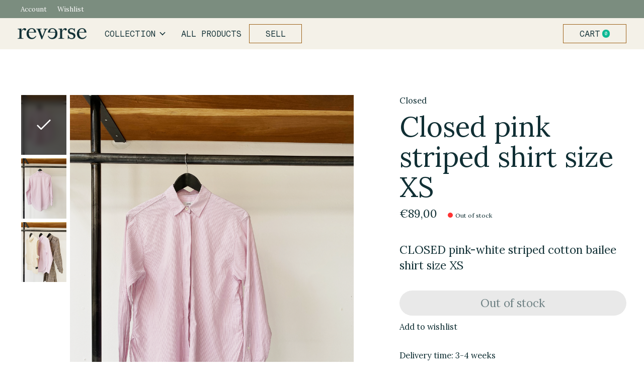

--- FILE ---
content_type: text/html;charset=utf-8
request_url: https://shop.reverseamsterdam.com/closed-cotton-striped-shirt-size-xs.html
body_size: 9013
content:
<!doctype html>
<html lang="en">
<head>
    <meta charset="utf-8"/>
<!-- [START] 'blocks/head.rain' -->
<!--

  (c) 2008-2026 Lightspeed Netherlands B.V.
  http://www.lightspeedhq.com
  Generated: 24-01-2026 @ 22:39:24

-->
<link rel="canonical" href="https://shop.reverseamsterdam.com/closed-cotton-striped-shirt-size-xs.html"/>
<link rel="alternate" href="https://shop.reverseamsterdam.com/index.rss" type="application/rss+xml" title="New products"/>
<meta name="robots" content="noodp,noydir"/>
<meta property="og:url" content="https://shop.reverseamsterdam.com/closed-cotton-striped-shirt-size-xs.html?source=facebook"/>
<meta property="og:site_name" content="Reverse Studio Amsterdam"/>
<meta property="og:title" content="Closed cotton striped shirt size XS"/>
<meta property="og:description" content="CLOSED pink-white striped cotton bailee shirt size XS"/>
<meta property="og:image" content="https://cdn.webshopapp.com/shops/329822/files/450779321/closed-pink-striped-shirt-size-xs.jpg"/>
<!--[if lt IE 9]>
<script src="https://cdn.webshopapp.com/assets/html5shiv.js?2025-02-20"></script>
<![endif]-->
<!-- [END] 'blocks/head.rain' -->
  
    



  <meta property="product:brand" content="Closed">    <meta property="product:condition" content="new">
  <meta property="product:price:amount" content="89.00">
  <meta property="product:price:currency" content="EUR">
  <meta name="description" content="CLOSED pink-white striped cotton bailee shirt size XS" />
<meta name="keywords" content="Closed, pink, striped, shirt, size, XS" />
<meta charset="UTF-8">
<meta http-equiv="X-UA-Compatible" content="ie=edge">
<meta name="viewport" content="width=device-width, initial-scale=1">
<meta name="apple-mobile-web-app-capable" content="yes">
<meta name="apple-mobile-web-app-status-bar-style" content="black">
<meta name="viewport" content="width=device-width, initial-scale=1, maximum-scale=1, user-scalable=0"/>
<title>Closed cotton striped shirt size XS - Reverse Studio Amsterdam</title>  
  <link rel="preload" href="https://cdn.webshopapp.com/shops/329822/themes/178195/assets/q4tre-icons.woff2" as="font" type="font/woff2" crossorigin="anonymous">
  <link rel="preload" href="https://cdn.webshopapp.com/shops/329822/themes/178195/assets/q4tre.woff2" as="font" type="font/woff2" crossorigin="anonymous">
  <link rel="shortcut icon" href="https://cdn.webshopapp.com/shops/329822/themes/178195/v/995552/assets/favicon.png?20211203120525" type="image/x-icon" />
      <link href='//fonts.googleapis.com/css?family=Lora:400,400i,300,500,600,700,700i,800,900' rel='preload' as='style'>
    <link href='//fonts.googleapis.com/css?family=Lora:400,400i,300,500,600,700,700i,800,900' rel='stylesheet' type='text/css'>
    
  <script>document.getElementsByTagName("html")[0].className += " js";</script>
  <script>
    if('CSS' in window && CSS.supports('color', 'var(--color-var)')) {
      document.write('<link rel="stylesheet" href="https://cdn.webshopapp.com/shops/329822/themes/178195/assets/style.css?20220202155931">');
    } else {
      document.write('<link rel="stylesheet" href="https://cdn.webshopapp.com/shops/329822/themes/178195/assets/style-fallback.css?20220202155931">');
      document.write('<script src="https://polyfill.io/v3/polyfill.min.js"><\/script>');
    }
  </script>
  <noscript>
    <link rel="stylesheet" href="https://cdn.webshopapp.com/shops/329822/themes/178195/assets/style-fallback.css?20220202155931">
    <script src="https://polyfill.io/v3/polyfill.min.js"></script>
  </noscript>
    
    
    <link rel="stylesheet" href="https://cdn.webshopapp.com/shops/329822/themes/178195/assets/icons.css?20220202155931" /> 
    <link rel="stylesheet" href="https://cdn.webshopapp.com/shops/329822/themes/178195/assets/settings.css?20220202155931" />  
  <link rel="stylesheet" href="https://cdn.webshopapp.com/shops/329822/themes/178195/assets/custom.css?20220202155931" />
  <link rel="stylesheet" href="https://cdn.webshopapp.com/shops/329822/themes/178195/assets/custom-instance.css.rain?20220202155931" />
  
      
      
</head>
<body class="page-closed-cotton-striped-shirt-size-xs">
            
  <script>
  var site_url = 'https://shop.reverseamsterdam.com/',
      static_url = 'https://static.webshopapp.com/shops/329822/',
      search_url = "https://shop.reverseamsterdam.com/search/",
      promo_popup_hide_until = '3',
      promo_popup_delay = '5000',
      product_card_options = 'swatches-color',
  		product_card_second_image = 0,
      no_inventory_text = "Stock information is currently unavailable for this product.",
      feedToken = false,
      last_updated_text = "Last updated",
      today_at_text = "Today at",
      in_stock_text = 'In stock',
      in_stock_online_text = 'In stock online',
      out_of_stock_text = 'Out of stock',
      out_of_stock_text_options = '(Out of stock)',
      out_of_stock_online_text = 'Out of stock online',
      on_backorder_text = 'On backorder',
      on_backorder_online_text = 'On backorder online',
      in_store_text = 'In store',
      not_in_store_text = 'Not in store',
      inventory_notice_text = "Online and in-store prices may differ",
      default_variant_text = 'Make a choice',
      apply_text = 'Apply',
      points_text = '<span class="js-insert-points"></span>pts',
      money_off_text = '<span class="js-insert-money-off"></span> off',
      valid_for_text = 'Valid for',
      all_text = 'All',
      currency_format = '€',
      priceStatus = 'enabled';
</script>
    
    <div class="js-scroll-observer"></div><div class="pre-header position-sticky top-0">
  <div class="pre-header__container container max-width-xl flex items-center justify-between">
        
        
    <ul class="pre-header__nav display@md">
            
      <li class="pre-header__item">
        <a href="#0" class="pre-header__link" aria-controls="drawerLogin"><span>Account</span></a>
      </li>
            <li class="pre-header__item">
        <a href="#0" class="pre-header__link" aria-controls="drawerLogin"><span>Wishlist</span></a>
      </li>
                      </ul>
  
  	      </div>
</div>


<header class="mega-nav mega-nav--mobile mega-nav--desktop@md mega-nav--mobile-panel  position-sticky top-0 js-mega-nav">
  <div class="mega-nav__container">
        <!-- logo -->
    <a href="https://shop.reverseamsterdam.com/" class="mega-nav__logo">
            <img src="https://cdn.webshopapp.com/shops/329822/themes/178195/v/976939/assets/logo.png?20211125150420" height="32" class="logo" alt="Reverse Studio Amsterdam">
                </a>
            
        
    <!-- icon buttons --mobile -->
    <div class="mega-nav__icon-btns mega-nav__icon-btns--mobile">
      <a href="#0" class="mega-nav__icon-btn" aria-controls="drawerLogin">
        <svg class="icon" viewBox="0 0 24 24">
          <title>Go to account settings</title>
          <g class="icon__group" fill="none" stroke="currentColor" stroke-linecap="square" stroke-miterlimit="10">
            <circle cx="12" cy="6" r="4" />
            <path d="M12 13a8 8 0 00-8 8h16a8 8 0 00-8-8z" />
          </g>
        </svg>
      </a>
	
            
      <button class="reset mega-nav__icon-btn mega-nav__icon-btn--cart js-tab-focus" aria-label="Toggle cart" aria-controls="drawerCart">
        <svg class="icon" viewBox="0 0 24 24" >
          <title>Cart</title>
          <g class="icon__group" stroke-linecap="square" fill="none" stroke-linejoin="miter" stroke="currentColor">
            <polygon points="21,21.8 3,21.8 5,6.8 19,6.8 	"/>
            <path d="M8,9.8v-4c0-2.2,1.8-4,4-4l0,0c2.2,0,4,1.8,4,4v4"/>
          </g>
        </svg>
        <span class="counter counter--cart margin-left-xxs"><span class="js-cart-counter">0</span> <i class="sr-only">items</i></span>
      </button>

      <button class="reset mega-nav__icon-btn mega-nav__icon-btn--menu js-tab-focus" aria-label="Toggle menu" aria-controls="mega-nav-navigation">
        <svg class="icon" viewBox="0 0 24 24">
          <g class="icon__group" fill="none" stroke="currentColor" stroke-linecap="square" stroke-miterlimit="10">
            <path d="M2 6h20" />
            <path d="M2 12h20" />
            <path d="M2 18h20" />
          </g>
        </svg>
      </button>
    </div>

    <div class="mega-nav__nav js-mega-nav__nav" id="mega-nav-navigation" role="navigation" aria-label="Main">
    <div class="mega-nav__nav-wrapper js-scroll-container">
    <div class="mega-nav__nav-inner">
      <ul class="mega-nav__items">

        
        
                <!-- Layout 1 -> tabbed product categories -->
        <li class="mega-nav__item js-mega-nav__item">
          <button class="reset mega-nav__control js-mega-nav__control js-tab-focus">
            Collection
            <i class="mega-nav__arrow-icon" aria-hidden="true">
              <svg class="icon" viewBox="0 0 16 16">
                <g class="icon__group" fill="none" stroke="currentColor" stroke-linecap="square" stroke-miterlimit="10">
                  <path d="M2 2l12 12" />
                  <path d="M14 2L2 14" />
                </g>
              </svg>
            </i>
          </button>

          <div class="mega-nav__sub-nav-wrapper">
            <div class="mega-nav__panel-header hide@md text-md">
              <button class="reset js-mega-nav__control js-tab-focus">
                <svg class="icon" viewBox="0 0 482.239 482.239">
                  <title>Back</title>
                  <path d="m206.812 34.446-206.812 206.673 206.743 206.674 24.353-24.284-165.167-165.167h416.31v-34.445h-416.31l165.236-165.236z"></path>
                </svg>
              </button>
              <div class="mega-nav__panel-title">
                Collection
              </div>
            </div>
            <div class="mega-nav__sub-nav-wrapper-inner mega-nav__sub-nav mega-nav__sub-nav--layout-1 js-scroll-container">

              <!-- links - visible on mobile -->
              <ul class="mega-nav__sub-items">
                                <li class="mega-nav__sub-item js-mega-nav__item">
                                    <button class="reset mega-nav__control js-mega-nav__control js-tab-focus">
                    Dresses &amp; Jumpsuits
                    <i class="mega-nav__arrow-icon" aria-hidden="true">
                      <svg class="icon" viewBox="0 0 16 16">
                        <g class="icon__group" fill="none" stroke="currentColor" stroke-linecap="square" stroke-miterlimit="10">
                          <path d="M2 2l12 12" />
                          <path d="M14 2L2 14" />
                        </g>
                      </svg>
                    </i>
                  </button>
                  <div class="mega-nav__sub-nav-wrapper">
                    <div class="mega-nav__panel-header hide@md text-md">
                      <button class="reset js-mega-nav__control js-tab-focus">
                        <svg class="icon" viewBox="0 0 482.239 482.239">
                          <title>Back</title>
                          <path d="m206.812 34.446-206.812 206.673 206.743 206.674 24.353-24.284-165.167-165.167h416.31v-34.445h-416.31l165.236-165.236z"></path>
                        </svg>
                      </button>
                      <div class="mega-nav__panel-title">
                        Dresses &amp; Jumpsuits
                      </div>
                    </div>
                    <div class="mega-nav__sub-nav-wrapper-inner js-scroll-container">
                      <!-- links - visible on mobile -->
                      <ul class="mega-nav__sub-items">
                        <li class="mega-nav__sub-item">
                          <a href="https://shop.reverseamsterdam.com/dresses-jumpsuits/" class="mega-nav__control">
                            <span class="flex items-center gap-xs">
                                                            <i>All Dresses & Jumpsuits</i>
                            </span>
                          </a>
                        </li>
                                                <li class="mega-nav__sub-item">
                                                    <a href="https://shop.reverseamsterdam.com/dresses-jumpsuits/dresses/" class="mega-nav__control">
                            <span class="flex items-center gap-xs">
                                                            <i>Dresses</i>
                            </span>
                          </a>
                                                  </li>
                                                <li class="mega-nav__sub-item">
                                                    <a href="https://shop.reverseamsterdam.com/dresses-jumpsuits/jumpsuits/" class="mega-nav__control">
                            <span class="flex items-center gap-xs">
                                                            <i>Jumpsuits</i>
                            </span>
                          </a>
                                                  </li>
                                              </ul>
                    </div>
                  </div>

                                  </li>
                                <li class="mega-nav__sub-item js-mega-nav__item">
                                    <button class="reset mega-nav__control js-mega-nav__control js-tab-focus">
                    Tops
                    <i class="mega-nav__arrow-icon" aria-hidden="true">
                      <svg class="icon" viewBox="0 0 16 16">
                        <g class="icon__group" fill="none" stroke="currentColor" stroke-linecap="square" stroke-miterlimit="10">
                          <path d="M2 2l12 12" />
                          <path d="M14 2L2 14" />
                        </g>
                      </svg>
                    </i>
                  </button>
                  <div class="mega-nav__sub-nav-wrapper">
                    <div class="mega-nav__panel-header hide@md text-md">
                      <button class="reset js-mega-nav__control js-tab-focus">
                        <svg class="icon" viewBox="0 0 482.239 482.239">
                          <title>Back</title>
                          <path d="m206.812 34.446-206.812 206.673 206.743 206.674 24.353-24.284-165.167-165.167h416.31v-34.445h-416.31l165.236-165.236z"></path>
                        </svg>
                      </button>
                      <div class="mega-nav__panel-title">
                        Tops
                      </div>
                    </div>
                    <div class="mega-nav__sub-nav-wrapper-inner js-scroll-container">
                      <!-- links - visible on mobile -->
                      <ul class="mega-nav__sub-items">
                        <li class="mega-nav__sub-item">
                          <a href="https://shop.reverseamsterdam.com/tops/" class="mega-nav__control">
                            <span class="flex items-center gap-xs">
                                                            <i>All Tops</i>
                            </span>
                          </a>
                        </li>
                                                <li class="mega-nav__sub-item js-mega-nav__item">
                                                    <button class="reset mega-nav__control js-mega-nav__control js-tab-focus">
                            Jackets &amp; Coats
                            <i class="mega-nav__arrow-icon" aria-hidden="true">
                              <svg class="icon" viewBox="0 0 16 16">
                                <g class="icon__group" fill="none" stroke="currentColor" stroke-linecap="square" stroke-miterlimit="10">
                                  <path d="M2 2l12 12" />
                                  <path d="M14 2L2 14" />
                                </g>
                              </svg>
                            </i>
                          </button>
                          <div class="mega-nav__sub-nav-wrapper">
                            <div class="mega-nav__panel-header hide@md text-md">
                              <button class="reset js-mega-nav__control js-tab-focus">
                                <svg class="icon" viewBox="0 0 482.239 482.239">
                                  <title>Back</title>
                                  <path d="m206.812 34.446-206.812 206.673 206.743 206.674 24.353-24.284-165.167-165.167h416.31v-34.445h-416.31l165.236-165.236z"></path>
                                </svg>
                              </button>
                              <div class="mega-nav__panel-title">
                                Jackets &amp; Coats
                              </div>

                            </div>
                            <div class="mega-nav__sub-nav-wrapper-inner js-scroll-container">
                              <ul class="mega-nav__sub-items">
                                <li class="mega-nav__sub-item">
                                  <a href="https://shop.reverseamsterdam.com/tops/jackets-coats/" class="mega-nav__control">
                                    <span class="flex items-center gap-xs">
                                                                            <i>All Jackets & Coats</i>
                                    </span>
                                  </a>
                                </li>
                                                                <li class="mega-nav__sub-item">
                                                                    <a href="https://shop.reverseamsterdam.com/tops/jackets-coats/coats/" class="mega-nav__control">
                                    <span class="flex items-center gap-xs">
                                                                            <i>Coats</i>
                                    </span>
                                  </a>
                                                                  </li>
                                                                <li class="mega-nav__sub-item">
                                                                    <a href="https://shop.reverseamsterdam.com/tops/jackets-coats/jackets/" class="mega-nav__control">
                                    <span class="flex items-center gap-xs">
                                                                            <i>Jackets</i>
                                    </span>
                                  </a>
                                                                  </li>
                                                              </ul>
                            </div>
                          </div>


                                                  </li>
                                                <li class="mega-nav__sub-item">
                                                    <a href="https://shop.reverseamsterdam.com/tops/shirts-and-blouses/" class="mega-nav__control">
                            <span class="flex items-center gap-xs">
                                                            <i>Shirts and blouses</i>
                            </span>
                          </a>
                                                  </li>
                                                <li class="mega-nav__sub-item">
                                                    <a href="https://shop.reverseamsterdam.com/tops/sweaters-and-knits/" class="mega-nav__control">
                            <span class="flex items-center gap-xs">
                                                            <i>Sweaters and knits</i>
                            </span>
                          </a>
                                                  </li>
                                              </ul>
                    </div>
                  </div>

                                  </li>
                                <li class="mega-nav__sub-item js-mega-nav__item">
                                    <button class="reset mega-nav__control js-mega-nav__control js-tab-focus">
                    Bottoms
                    <i class="mega-nav__arrow-icon" aria-hidden="true">
                      <svg class="icon" viewBox="0 0 16 16">
                        <g class="icon__group" fill="none" stroke="currentColor" stroke-linecap="square" stroke-miterlimit="10">
                          <path d="M2 2l12 12" />
                          <path d="M14 2L2 14" />
                        </g>
                      </svg>
                    </i>
                  </button>
                  <div class="mega-nav__sub-nav-wrapper">
                    <div class="mega-nav__panel-header hide@md text-md">
                      <button class="reset js-mega-nav__control js-tab-focus">
                        <svg class="icon" viewBox="0 0 482.239 482.239">
                          <title>Back</title>
                          <path d="m206.812 34.446-206.812 206.673 206.743 206.674 24.353-24.284-165.167-165.167h416.31v-34.445h-416.31l165.236-165.236z"></path>
                        </svg>
                      </button>
                      <div class="mega-nav__panel-title">
                        Bottoms
                      </div>
                    </div>
                    <div class="mega-nav__sub-nav-wrapper-inner js-scroll-container">
                      <!-- links - visible on mobile -->
                      <ul class="mega-nav__sub-items">
                        <li class="mega-nav__sub-item">
                          <a href="https://shop.reverseamsterdam.com/bottoms/" class="mega-nav__control">
                            <span class="flex items-center gap-xs">
                                                            <i>All Bottoms</i>
                            </span>
                          </a>
                        </li>
                                                <li class="mega-nav__sub-item">
                                                    <a href="https://shop.reverseamsterdam.com/bottoms/trousers/" class="mega-nav__control">
                            <span class="flex items-center gap-xs">
                                                            <i>Trousers</i>
                            </span>
                          </a>
                                                  </li>
                                                <li class="mega-nav__sub-item">
                                                    <a href="https://shop.reverseamsterdam.com/bottoms/skirts/" class="mega-nav__control">
                            <span class="flex items-center gap-xs">
                                                            <i>Skirts</i>
                            </span>
                          </a>
                                                  </li>
                                              </ul>
                    </div>
                  </div>

                                  </li>
                                <li class="mega-nav__sub-item js-mega-nav__item">
                                    <button class="reset mega-nav__control js-mega-nav__control js-tab-focus">
                    Accessories
                    <i class="mega-nav__arrow-icon" aria-hidden="true">
                      <svg class="icon" viewBox="0 0 16 16">
                        <g class="icon__group" fill="none" stroke="currentColor" stroke-linecap="square" stroke-miterlimit="10">
                          <path d="M2 2l12 12" />
                          <path d="M14 2L2 14" />
                        </g>
                      </svg>
                    </i>
                  </button>
                  <div class="mega-nav__sub-nav-wrapper">
                    <div class="mega-nav__panel-header hide@md text-md">
                      <button class="reset js-mega-nav__control js-tab-focus">
                        <svg class="icon" viewBox="0 0 482.239 482.239">
                          <title>Back</title>
                          <path d="m206.812 34.446-206.812 206.673 206.743 206.674 24.353-24.284-165.167-165.167h416.31v-34.445h-416.31l165.236-165.236z"></path>
                        </svg>
                      </button>
                      <div class="mega-nav__panel-title">
                        Accessories
                      </div>
                    </div>
                    <div class="mega-nav__sub-nav-wrapper-inner js-scroll-container">
                      <!-- links - visible on mobile -->
                      <ul class="mega-nav__sub-items">
                        <li class="mega-nav__sub-item">
                          <a href="https://shop.reverseamsterdam.com/accessories/" class="mega-nav__control">
                            <span class="flex items-center gap-xs">
                                                            <i>All Accessories</i>
                            </span>
                          </a>
                        </li>
                                                <li class="mega-nav__sub-item">
                                                    <a href="https://shop.reverseamsterdam.com/accessories/shoes/" class="mega-nav__control">
                            <span class="flex items-center gap-xs">
                                                            <i>Shoes</i>
                            </span>
                          </a>
                                                  </li>
                                                <li class="mega-nav__sub-item">
                                                    <a href="https://shop.reverseamsterdam.com/accessories/bags/" class="mega-nav__control">
                            <span class="flex items-center gap-xs">
                                                            <i>Bags</i>
                            </span>
                          </a>
                                                  </li>
                                                <li class="mega-nav__sub-item">
                                                    <a href="https://shop.reverseamsterdam.com/accessories/hats/" class="mega-nav__control">
                            <span class="flex items-center gap-xs">
                                                            <i>Hats</i>
                            </span>
                          </a>
                                                  </li>
                                                <li class="mega-nav__sub-item">
                                                    <a href="https://shop.reverseamsterdam.com/accessories/scarfs/" class="mega-nav__control">
                            <span class="flex items-center gap-xs">
                                                            <i>Scarfs</i>
                            </span>
                          </a>
                                                  </li>
                                              </ul>
                    </div>
                  </div>

                                  </li>
                              </ul>


              <!-- tabs - visible on desktop -->
              <div class="mega-nav__tabs grid gap-lg js-tabs">
                                <ul class="col-3 mega-nav__tabs-controls js-tabs__controls js-read-more" aria-label="Select a product" data-btn-labels="Show More, Show Less" data-ellipsis="off" data-btn-class="reset text-sm text-underline cursor-pointer margin-top-xs js-tab-focus">
                  <li class="mega-nav__title">
                    <h4>Products</h4>
                    <a href="#tabProductDefault" class="js-tab-focus sr-only" aria-selected="true">Close</a>
                  </li>

                                                      <li >
                    <a href="#tabProduct1" class="mega-nav__tabs-control js-tab-focus" aria-selected="true">
                      <span class="flex items-center gap-xs">
                        
                        <i class="margin-right-xxxs">Dresses &amp; Jumpsuits</i>

                                                <svg class="icon icon--xs margin-left-auto js-reset-mega-tabs" viewBox="0 0 16 16" aria-hidden="true">
                          <g class="icon__group" fill="none" stroke="currentColor" stroke-linecap="square" stroke-miterlimit="10">
                            <path d="M2 2l12 12"></path>
                            <path d="M14 2L2 14"></path>
                          </g>
                        </svg>
                        
                      </span>
                    </a>
                  </li>
                	
                                    <li >
                    <a href="#tabProduct2" class="mega-nav__tabs-control js-tab-focus" aria-selected="true">
                      <span class="flex items-center gap-xs">
                        
                        <i class="margin-right-xxxs">Tops</i>

                                                <svg class="icon icon--xs margin-left-auto js-reset-mega-tabs" viewBox="0 0 16 16" aria-hidden="true">
                          <g class="icon__group" fill="none" stroke="currentColor" stroke-linecap="square" stroke-miterlimit="10">
                            <path d="M2 2l12 12"></path>
                            <path d="M14 2L2 14"></path>
                          </g>
                        </svg>
                        
                      </span>
                    </a>
                  </li>
                	
                                    <li >
                    <a href="#tabProduct3" class="mega-nav__tabs-control js-tab-focus" aria-selected="true">
                      <span class="flex items-center gap-xs">
                        
                        <i class="margin-right-xxxs">Bottoms</i>

                                                <svg class="icon icon--xs margin-left-auto js-reset-mega-tabs" viewBox="0 0 16 16" aria-hidden="true">
                          <g class="icon__group" fill="none" stroke="currentColor" stroke-linecap="square" stroke-miterlimit="10">
                            <path d="M2 2l12 12"></path>
                            <path d="M14 2L2 14"></path>
                          </g>
                        </svg>
                        
                      </span>
                    </a>
                  </li>
                	
                                    <li >
                    <a href="#tabProduct4" class="mega-nav__tabs-control js-tab-focus" aria-selected="true">
                      <span class="flex items-center gap-xs">
                        
                        <i class="margin-right-xxxs">Accessories</i>

                                                <svg class="icon icon--xs margin-left-auto js-reset-mega-tabs" viewBox="0 0 16 16" aria-hidden="true">
                          <g class="icon__group" fill="none" stroke="currentColor" stroke-linecap="square" stroke-miterlimit="10">
                            <path d="M2 2l12 12"></path>
                            <path d="M14 2L2 14"></path>
                          </g>
                        </svg>
                        
                      </span>
                    </a>
                  </li>
                	
                                   
                  
                </ul>

                <div class="col-9 js-tabs__panels">
                  <section id="tabProductDefault" class="mega-nav__tabs-panel js-tabs__panel">

                    <div class="mega-nav__sub-nav--layout-5">

                                            
                      
                      
                      
                      
                                            
                      
                      
                      
                      
                                            
                      
                                            <div class="mega-nav__card width-100% max-width-xs margin-x-auto">
                                                <a href="https://kolifleur.webshopapp.com/collection/" class="block">                                                    <figure>
                            <img class="block width-100%" src="https://cdn.webshopapp.com/shops/329822/themes/178195/v/1081434/assets/mega-cta-1.jpg?20220113084907" alt="Shop now">
                          </figure>
                                                  </a>                        <div class="margin-top-sm">
                          <a href="https://kolifleur.webshopapp.com/collection/" class="btn btn--arrow">Shop now</a>
                        </div>                      </div>
                      
                      
                      
                      
                    </div>
                  </section>
                                    <section id="tabProduct1" class="mega-nav__tabs-panel js-tabs__panel">

                    <div class="mega-nav__sub-nav--layout-6">
                                            <div class="mega-nav__sub-wrapper">
                        <div class="margin-bottom-sm">
                          <!--<a href="#0" class="btn--icon margin-bottom-sm margin-right-xxs text-sm inline-block js-reset-mega-tabs"><svg class="icon" viewBox="0 0 12 12"><polygon points="4 3 8 6 4 9 4 3"></polygon></svg><span class="sr-only">Back</span></a>-->
                          <a href="https://shop.reverseamsterdam.com/dresses-jumpsuits/" class="btn btn--arrow">All Dresses & Jumpsuits</a>
                        </div>
                        <ul class="mega-nav__sub-items">
                                                    <li class="mega-nav__sub-item"><a href="https://shop.reverseamsterdam.com/dresses-jumpsuits/dresses/" class="mega-nav__sub-link">Dresses</a>
                                                      </li>
                                                    <li class="mega-nav__sub-item"><a href="https://shop.reverseamsterdam.com/dresses-jumpsuits/jumpsuits/" class="mega-nav__sub-link">Jumpsuits</a>
                                                      </li>
                                                  </ul>
                      </div>
                      

                      <div class="mega-nav__card width-100% max-width-xs margin-x-auto">
                                                                      </div>
                    </div>
                  </section>
                                    <section id="tabProduct2" class="mega-nav__tabs-panel js-tabs__panel">

                    <div class="mega-nav__sub-nav--layout-6">
                                            <div class="mega-nav__sub-wrapper">
                        <div class="margin-bottom-sm">
                          <!--<a href="#0" class="btn--icon margin-bottom-sm margin-right-xxs text-sm inline-block js-reset-mega-tabs"><svg class="icon" viewBox="0 0 12 12"><polygon points="4 3 8 6 4 9 4 3"></polygon></svg><span class="sr-only">Back</span></a>-->
                          <a href="https://shop.reverseamsterdam.com/tops/" class="btn btn--arrow">All Tops</a>
                        </div>
                        <ul class="mega-nav__sub-items">
                                                    <li class="mega-nav__sub-item"><a href="https://shop.reverseamsterdam.com/tops/jackets-coats/" class="mega-nav__sub-link">Jackets &amp; Coats</a>
                                                        <ul>
                                                            <li class="mega-nav__sub-item"><a href="https://shop.reverseamsterdam.com/tops/jackets-coats/coats/" class="mega-nav__sub-link">Coats</a>
                                                              </li>
                                                            <li class="mega-nav__sub-item"><a href="https://shop.reverseamsterdam.com/tops/jackets-coats/jackets/" class="mega-nav__sub-link">Jackets</a>
                                                              </li>
                                                          </ul>
                                                      </li>
                                                    <li class="mega-nav__sub-item"><a href="https://shop.reverseamsterdam.com/tops/shirts-and-blouses/" class="mega-nav__sub-link">Shirts and blouses</a>
                                                      </li>
                                                    <li class="mega-nav__sub-item"><a href="https://shop.reverseamsterdam.com/tops/sweaters-and-knits/" class="mega-nav__sub-link">Sweaters and knits</a>
                                                      </li>
                                                  </ul>
                      </div>
                      

                      <div class="mega-nav__card width-100% max-width-xs margin-x-auto">
                                                                      </div>
                    </div>
                  </section>
                                    <section id="tabProduct3" class="mega-nav__tabs-panel js-tabs__panel">

                    <div class="mega-nav__sub-nav--layout-6">
                                            <div class="mega-nav__sub-wrapper">
                        <div class="margin-bottom-sm">
                          <!--<a href="#0" class="btn--icon margin-bottom-sm margin-right-xxs text-sm inline-block js-reset-mega-tabs"><svg class="icon" viewBox="0 0 12 12"><polygon points="4 3 8 6 4 9 4 3"></polygon></svg><span class="sr-only">Back</span></a>-->
                          <a href="https://shop.reverseamsterdam.com/bottoms/" class="btn btn--arrow">All Bottoms</a>
                        </div>
                        <ul class="mega-nav__sub-items">
                                                    <li class="mega-nav__sub-item"><a href="https://shop.reverseamsterdam.com/bottoms/trousers/" class="mega-nav__sub-link">Trousers</a>
                                                      </li>
                                                    <li class="mega-nav__sub-item"><a href="https://shop.reverseamsterdam.com/bottoms/skirts/" class="mega-nav__sub-link">Skirts</a>
                                                      </li>
                                                  </ul>
                      </div>
                      

                      <div class="mega-nav__card width-100% max-width-xs margin-x-auto">
                                                                      </div>
                    </div>
                  </section>
                                    <section id="tabProduct4" class="mega-nav__tabs-panel js-tabs__panel">

                    <div class="mega-nav__sub-nav--layout-6">
                                            <div class="mega-nav__sub-wrapper">
                        <div class="margin-bottom-sm">
                          <!--<a href="#0" class="btn--icon margin-bottom-sm margin-right-xxs text-sm inline-block js-reset-mega-tabs"><svg class="icon" viewBox="0 0 12 12"><polygon points="4 3 8 6 4 9 4 3"></polygon></svg><span class="sr-only">Back</span></a>-->
                          <a href="https://shop.reverseamsterdam.com/accessories/" class="btn btn--arrow">All Accessories</a>
                        </div>
                        <ul class="mega-nav__sub-items">
                                                    <li class="mega-nav__sub-item"><a href="https://shop.reverseamsterdam.com/accessories/shoes/" class="mega-nav__sub-link">Shoes</a>
                                                      </li>
                                                    <li class="mega-nav__sub-item"><a href="https://shop.reverseamsterdam.com/accessories/bags/" class="mega-nav__sub-link">Bags</a>
                                                      </li>
                                                    <li class="mega-nav__sub-item"><a href="https://shop.reverseamsterdam.com/accessories/hats/" class="mega-nav__sub-link">Hats</a>
                                                      </li>
                                                    <li class="mega-nav__sub-item"><a href="https://shop.reverseamsterdam.com/accessories/scarfs/" class="mega-nav__sub-link">Scarfs</a>
                                                      </li>
                                                  </ul>
                      </div>
                      

                      <div class="mega-nav__card width-100% max-width-xs margin-x-auto">
                                                                      </div>
                    </div>
                  </section>
                  
                </div>
              </div>
            </div>
          </div>
        </li>
        
        
        
        
        
        
        
        
        
        
        
        
        
                <!-- links -->
                <li class="mega-nav__item">
          <a href="https://shop.reverseamsterdam.com/collection/" class="mega-nav__control" title="All products">All products</a>
        </li>
                
        
        
        
        
        
        
        
        
        
        
        
        
        
        
        
        
        
        
        
        
        
        
        
        
        
        
        
        
        
        
        
        
        
                        <li class="mega-nav__item">
          <a href="https://reverseamsterdam.com/booking/" class="mega-nav__control" title="Sell" target="_blank">Sell</a>
        </li>
                <li class="mega-nav__separator"></li>

      </ul>

      <ul class="mega-nav__items mega-nav__items-other">
                
                        <li class="mega-nav__item display@md"><a href="#0" class="mega-nav__control" aria-controls="drawerCart">Cart<span class="counter counter--cart margin-left-xxs"><span class="js-cart-counter">0</span> <i class="sr-only">items</i></span></a></li>
        
        
                <li class="mega-nav__item hide@md">
          <a href="#0" class="mega-nav__control" aria-controls="drawerLogin"><span>Wishlist</span></a>
        </li>
                

      </ul>
    </div>
  </div>

</div>
  </div>
</header>
  
        
<section class="section-control product-v2 js-product-v2 padding-top-xl padding-bottom-xl js-product-v3">
  <div class="container max-width-xl">
    
        
    <div class="grid gap-md gap-xl@lg">
      <div class="product-intro__media-wrapper col-6@md col-7@lg min-width-0 position-relative">
        
                        
                <div class="thumbslide thumbslide--vertical thumbslide--left js-thumbslide fade-in" data-inview>
          <div class="slideshow js-product-v2__slideshow slideshow--transition-slide" data-control="hover">
            <p class="sr-only">Slideshow Items</p>

            <ul class="slideshow__content js-exp-gallery" data-controls="expLightbox">
              
                                          	                            <li class="slideshow__item js-slideshow__item slideshow__item--selected" data-thumb="https://cdn.webshopapp.com/shops/329822/files/450779321/180x220x1/closed-pink-striped-shirt-size-xs.jpg" id="item-Black">
                <figure class="height-auto width-100% top-0 left-0 js-exp-gallery__item">
                  <div class="img-mag height-100%">
                    <div class="media-wrapper media-wrapper--3:4">
                    <img  class="img-mag__asset height-100% object-cover js-image-zoom__preview" srcset="https://cdn.webshopapp.com/shops/329822/files/450779321/161x215x3/closed-pink-striped-shirt-size-xs.jpg 161w, https://cdn.webshopapp.com/shops/329822/files/450779321/322x429x3/closed-pink-striped-shirt-size-xs.jpg 322w, https://cdn.webshopapp.com/shops/329822/files/450779321/335x447x3/closed-pink-striped-shirt-size-xs.jpg 335w, https://cdn.webshopapp.com/shops/329822/files/450779321/670x893x3/closed-pink-striped-shirt-size-xs.jpg 670w, https://cdn.webshopapp.com/shops/329822/files/450779321/375x500x3/closed-pink-striped-shirt-size-xs.jpg 375w, https://cdn.webshopapp.com/shops/329822/files/450779321/750x1000x3/closed-pink-striped-shirt-size-xs.jpg 750w, https://cdn.webshopapp.com/shops/329822/files/450779321/465x620x3/closed-pink-striped-shirt-size-xs.jpg 465w, https://cdn.webshopapp.com/shops/329822/files/450779321/930x1240x3/closed-pink-striped-shirt-size-xs.jpg 930w, https://cdn.webshopapp.com/shops/329822/files/450779321/700x933x3/closed-pink-striped-shirt-size-xs.jpg 700w, https://cdn.webshopapp.com/shops/329822/files/450779321/1400x1867x3/closed-pink-striped-shirt-size-xs.jpg 1400w, https://cdn.webshopapp.com/shops/329822/files/450779321/1440x1920x3/closed-pink-striped-shirt-size-xs.jpg 1440w, https://cdn.webshopapp.com/shops/329822/files/450779321/2880x3840x3/closed-pink-striped-shirt-size-xs.jpg 2880w, https://cdn.webshopapp.com/shops/329822/files/450779321/1680x2240x3/closed-pink-striped-shirt-size-xs.jpg 1680w, https://cdn.webshopapp.com/shops/329822/files/450779321/3360x4480x3/closed-pink-striped-shirt-size-xs.jpg 3360w" src="https://cdn.webshopapp.com/shops/329822/files/450779321/800x1067x3/closed-pink-striped-shirt-size-xs.jpg" data-src=https://cdn.webshopapp.com/shops/329822/files/450779321/image.jpg  sizes="800px" alt="Closed pink striped shirt size XS"></div>
                  </div>
                </figure>
              </li>
                                          	                            <li class="slideshow__item js-slideshow__item" data-thumb="https://cdn.webshopapp.com/shops/329822/files/450779323/180x220x1/closed-pink-striped-shirt-size-xs.jpg" id="item-Black">
                <figure class="height-auto width-100% top-0 left-0 js-exp-gallery__item">
                  <div class="img-mag height-100%">
                    <div class="media-wrapper media-wrapper--3:4">
                    <img  class="img-mag__asset height-100% object-cover js-image-zoom__preview" srcset="https://cdn.webshopapp.com/shops/329822/files/450779323/161x215x3/closed-pink-striped-shirt-size-xs.jpg 161w, https://cdn.webshopapp.com/shops/329822/files/450779323/322x429x3/closed-pink-striped-shirt-size-xs.jpg 322w, https://cdn.webshopapp.com/shops/329822/files/450779323/335x447x3/closed-pink-striped-shirt-size-xs.jpg 335w, https://cdn.webshopapp.com/shops/329822/files/450779323/670x893x3/closed-pink-striped-shirt-size-xs.jpg 670w, https://cdn.webshopapp.com/shops/329822/files/450779323/375x500x3/closed-pink-striped-shirt-size-xs.jpg 375w, https://cdn.webshopapp.com/shops/329822/files/450779323/750x1000x3/closed-pink-striped-shirt-size-xs.jpg 750w, https://cdn.webshopapp.com/shops/329822/files/450779323/465x620x3/closed-pink-striped-shirt-size-xs.jpg 465w, https://cdn.webshopapp.com/shops/329822/files/450779323/930x1240x3/closed-pink-striped-shirt-size-xs.jpg 930w, https://cdn.webshopapp.com/shops/329822/files/450779323/700x933x3/closed-pink-striped-shirt-size-xs.jpg 700w, https://cdn.webshopapp.com/shops/329822/files/450779323/1400x1867x3/closed-pink-striped-shirt-size-xs.jpg 1400w, https://cdn.webshopapp.com/shops/329822/files/450779323/1440x1920x3/closed-pink-striped-shirt-size-xs.jpg 1440w, https://cdn.webshopapp.com/shops/329822/files/450779323/2880x3840x3/closed-pink-striped-shirt-size-xs.jpg 2880w, https://cdn.webshopapp.com/shops/329822/files/450779323/1680x2240x3/closed-pink-striped-shirt-size-xs.jpg 1680w, https://cdn.webshopapp.com/shops/329822/files/450779323/3360x4480x3/closed-pink-striped-shirt-size-xs.jpg 3360w" src="https://cdn.webshopapp.com/shops/329822/files/450779323/800x1067x3/closed-pink-striped-shirt-size-xs.jpg" data-src=https://cdn.webshopapp.com/shops/329822/files/450779323/image.jpg  sizes="800px" alt="Closed pink striped shirt size XS"></div>
                  </div>
                </figure>
              </li>
                                          	                            <li class="slideshow__item js-slideshow__item" data-thumb="https://cdn.webshopapp.com/shops/329822/files/450779461/180x220x1/closed-pink-striped-shirt-size-xs.jpg" id="item-Black">
                <figure class="height-auto width-100% top-0 left-0 js-exp-gallery__item">
                  <div class="img-mag height-100%">
                    <div class="media-wrapper media-wrapper--3:4">
                    <img  class="img-mag__asset height-100% object-cover js-image-zoom__preview" srcset="https://cdn.webshopapp.com/shops/329822/files/450779461/161x215x3/closed-pink-striped-shirt-size-xs.jpg 161w, https://cdn.webshopapp.com/shops/329822/files/450779461/322x429x3/closed-pink-striped-shirt-size-xs.jpg 322w, https://cdn.webshopapp.com/shops/329822/files/450779461/335x447x3/closed-pink-striped-shirt-size-xs.jpg 335w, https://cdn.webshopapp.com/shops/329822/files/450779461/670x893x3/closed-pink-striped-shirt-size-xs.jpg 670w, https://cdn.webshopapp.com/shops/329822/files/450779461/375x500x3/closed-pink-striped-shirt-size-xs.jpg 375w, https://cdn.webshopapp.com/shops/329822/files/450779461/750x1000x3/closed-pink-striped-shirt-size-xs.jpg 750w, https://cdn.webshopapp.com/shops/329822/files/450779461/465x620x3/closed-pink-striped-shirt-size-xs.jpg 465w, https://cdn.webshopapp.com/shops/329822/files/450779461/930x1240x3/closed-pink-striped-shirt-size-xs.jpg 930w, https://cdn.webshopapp.com/shops/329822/files/450779461/700x933x3/closed-pink-striped-shirt-size-xs.jpg 700w, https://cdn.webshopapp.com/shops/329822/files/450779461/1400x1867x3/closed-pink-striped-shirt-size-xs.jpg 1400w, https://cdn.webshopapp.com/shops/329822/files/450779461/1440x1920x3/closed-pink-striped-shirt-size-xs.jpg 1440w, https://cdn.webshopapp.com/shops/329822/files/450779461/2880x3840x3/closed-pink-striped-shirt-size-xs.jpg 2880w, https://cdn.webshopapp.com/shops/329822/files/450779461/1680x2240x3/closed-pink-striped-shirt-size-xs.jpg 1680w, https://cdn.webshopapp.com/shops/329822/files/450779461/3360x4480x3/closed-pink-striped-shirt-size-xs.jpg 3360w" src="https://cdn.webshopapp.com/shops/329822/files/450779461/800x1067x3/closed-pink-striped-shirt-size-xs.jpg" data-src=https://cdn.webshopapp.com/shops/329822/files/450779461/image.jpg  sizes="800px" alt="Closed pink striped shirt size XS"></div>
                  </div>
                </figure>
              </li>
              
            </ul>
          </div>

                    <div class="thumbslide__nav-wrapper" aria-hidden="true">
            <nav class="thumbslide__nav"> 
              <ol class="thumbslide__nav-list">
                <!-- this content will be created using JavaScript -->
              </ol>
            </nav>
          </div>
                  </div>
                
                
      </div>

      <div class="col-6@md col-5@lg product-content js-product-v3__cta">
        
                        
				        
                

        <div class="text-component v-space-xs margin-bottom-md">
          
                    <a href="https://shop.reverseamsterdam.com/brands/closed/" title="product.brand.title" class="product__brand margin-bottom-xs text-sm block color-inherit text-underline-hover">Closed</a>
          
          <h1 class="text-xl">Closed pink striped shirt size XS</h1>
          <div class="text-base margin-bottom-sm flex gap-sm items-center">
            <div class="product__price">
                            <span class="prod-card__price">    
  		€89,00
</span>
               
                                        </div>
            
                        <div class="product__availability">
                            <div class="text-xs inline-block margin-right-sm">
                  
                <span class="dot dot--error"></span>Out of stock                              </div>
                            
                            
            </div>
             
            
                                              </div>
          
          <p>CLOSED pink-white striped cotton bailee shirt size XS</p>
          
                  </div>
        
        
        
        <form action="https://shop.reverseamsterdam.com/cart/add/295991123/" id="product_configure_form" method="post" class="js-live-add-to-cart">
                    <input type="hidden" name="bundle_id" id="product_configure_bundle_id" value="">
                    
          
          <div class="margin-bottom-md">
                        
                                    
                        <div class="flex flex-wrap">
            	<button class="btn btn--subtle btn--disabled flex-grow">Out of stock</button>
            </div>
                        <div class="flex gap-md flex-row text-sm margin-top-xs">
                                          <a href="https://shop.reverseamsterdam.com/account/wishlistAdd/149699763/?variant_id=295991123" class="color-inherit text-underline-hover">Add to wishlist</a>
                          </div>
          </div>
        </form>
        
                <div class="margin-bottom-md text-sm">Delivery time: 3-4 weeks</div>
                
                
      </div>
          </div>
  </div>
  
      <div class="product-v3__cta-clone js-product-v3__cta-clone" aria-hidden="true">
    <div class="container max-width-xl">
      <div class="flex flex-wrap flex-nowrap@md items-center justify-between">
        <div class="flex items-center margin-bottom-sm margin-bottom-0@xs">
          <img  class="product-v3__cta-clone-image margin-right-sm" srcset="https://cdn.webshopapp.com/shops/329822/files/450779321/161x215x1/closed-pink-striped-shirt-size-xs.jpg 161w, https://cdn.webshopapp.com/shops/329822/files/450779321/322x429x1/closed-pink-striped-shirt-size-xs.jpg 322w, https://cdn.webshopapp.com/shops/329822/files/450779321/335x447x1/closed-pink-striped-shirt-size-xs.jpg 335w, https://cdn.webshopapp.com/shops/329822/files/450779321/670x893x1/closed-pink-striped-shirt-size-xs.jpg 670w, https://cdn.webshopapp.com/shops/329822/files/450779321/375x500x1/closed-pink-striped-shirt-size-xs.jpg 375w, https://cdn.webshopapp.com/shops/329822/files/450779321/750x1000x1/closed-pink-striped-shirt-size-xs.jpg 750w, https://cdn.webshopapp.com/shops/329822/files/450779321/465x620x1/closed-pink-striped-shirt-size-xs.jpg 465w, https://cdn.webshopapp.com/shops/329822/files/450779321/930x1240x1/closed-pink-striped-shirt-size-xs.jpg 930w, https://cdn.webshopapp.com/shops/329822/files/450779321/700x933x1/closed-pink-striped-shirt-size-xs.jpg 700w, https://cdn.webshopapp.com/shops/329822/files/450779321/1400x1867x1/closed-pink-striped-shirt-size-xs.jpg 1400w, https://cdn.webshopapp.com/shops/329822/files/450779321/1440x1920x1/closed-pink-striped-shirt-size-xs.jpg 1440w, https://cdn.webshopapp.com/shops/329822/files/450779321/2880x3840x1/closed-pink-striped-shirt-size-xs.jpg 2880w, https://cdn.webshopapp.com/shops/329822/files/450779321/1680x2240x1/closed-pink-striped-shirt-size-xs.jpg 1680w, https://cdn.webshopapp.com/shops/329822/files/450779321/3360x4480x1/closed-pink-striped-shirt-size-xs.jpg 3360w" src="https://cdn.webshopapp.com/shops/329822/files/450779321/42x56x1/closed-pink-striped-shirt-size-xs.jpg" width=42  sizes="42px" alt="Closed pink striped shirt size XS">
          <div class="text-base flex-grow">Closed pink striped shirt size XS</div>
        </div>
        <div class="flex gap-md">
                    <button class="btn btn--subtle btn--disabled flex-grow">Out of stock</button>
                  </div>
      </div>
    </div>
  </div>
    
</section>



<section class="section-control product-content padding-y-xl">
  <div class="container max-width-xl">
    <div class="grid gap-md gap-lg@md">
      <div class="col-6@md">
        <h2>Description</h2>
      </div>

      <div class="col-6@md">
        <div class="text-component">
          <p>100% cotton</p>
<p>in perfect condition</p>
        </div>
        
              </div>
    </div>
  </div>
</section>



 



<div id="expLightbox" class="modal exp-lightbox js-modal js-exp-lightbox" data-animation="on" aria-hidden="true">
  <div class="exp-lightbox__content">
    <header class="exp-lightbox__header">
      <h1 class="exp-lightbox__title">pink striped shirt size XS</h1>

      <button class="reset btn btn--icon btn--lg js-modal__close" role="menuitem">
        <svg class="icon" viewBox="0 0 16 16"><title>Close</title><g stroke-width="1" stroke="currentColor" fill="none" stroke-linecap="round" stroke-linejoin="round" stroke-miterlimit="10"><line x1="13.5" y1="2.5" x2="2.5" y2="13.5"></line><line x1="2.5" y1="2.5" x2="13.5" y2="13.5"></line></g></svg>
      </button>
    </header>

    <div class="exp-lightbox__body slideshow slideshow--transition-slide js-exp-lightbox__body" data-swipe="on" data-navigation="off" data-zoom="on">
      <ul class="slideshow__content js-exp-lightbox__slideshow">
        <!-- gallery created in JS -->
      </ul>

      <ul>
        <li class="slideshow__control js-slideshow__control">
          <button class="reset slideshow__btn js-tab-focus">
            <svg class="icon" viewBox="0 0 482.239 482.239"><title>Show previous slide</title><path d="m206.812 34.446-206.812 206.673 206.743 206.674 24.353-24.284-165.167-165.167h416.31v-34.445h-416.31l165.236-165.236z"></path></svg>
          </button>
        </li>
    
        <li class="slideshow__control js-slideshow__control">
          <button class="reset slideshow__btn js-tab-focus">
            <svg class="icon" viewBox="0 0 482.238 482.238"><title>Show next slide</title><path d="m275.429 447.793 206.808-206.674-206.74-206.674-24.354 24.287 165.164 165.164h-416.307v34.446h416.306l-165.231 165.231z"></path></svg>
          </button>
        </li>
      </ul>
    </div>
  </div>
</div>

<div itemscope itemtype="https://schema.org/Product">
  <meta itemprop="name" content="Closed pink striped shirt size XS">
  <meta itemprop="url" content="https://shop.reverseamsterdam.com/closed-cotton-striped-shirt-size-xs.html">
  <meta itemprop="productID" content="295991123">
  <meta itemprop="brand" content="Closed" />  <meta itemprop="description" content="CLOSED pink-white striped cotton bailee shirt size XS" />  <meta itemprop="image" content="https://cdn.webshopapp.com/shops/329822/files/450779321/300x250x2/closed-pink-striped-shirt-size-xs.jpg" />  
        <div itemprop="offers" itemscope itemtype="https://schema.org/Offer">
          <meta itemprop="priceCurrency" content="EUR">
      <meta itemprop="price" content="89.00" />
        <meta itemprop="itemCondition" itemtype="https://schema.org/OfferItemCondition" content="https://schema.org/NewCondition"/>
   	      <meta itemprop="availability" content="https://schema.org/OutOfStock"/>
        <meta itemprop="url" content="https://shop.reverseamsterdam.com/closed-cotton-striped-shirt-size-xs.html" />  </div>
    </div>    
  

<footer class="footer padding-y-lg overflow-hidden" data-theme="footer">
  <div class="container max-width-xl">
        
    
    <div class="footer__body grid">
      <div class="col-8@lg">
        <div class="footer__nav grid">
          <div class="footer__nav-group col-3@md" style="display: flex; align-items: center;">
                         <a href="https://shop.reverseamsterdam.com/" class="inline-block display@sm">
                <img src="https://cdn.webshopapp.com/shops/329822/themes/178195/v/974675/assets/footer-logo.png?20211117104345"  class="logo footer__logo" height="62" style="height: 62px" alt="Reverse Studio Amsterdam">
              </a>
                    </div>
       
                              <div class="footer__nav-group col-3@md">
                        <ul >
                                          <li>
                <a href="https://shop.reverseamsterdam.com/collection/" title="Shop">
                  Shop
                </a>
              </li>
                            <li>
                <a href="https://shop.reverseamsterdam.com/service/shipping-returns/" title="Returns">
                  Returns
                </a>
              </li>
                            <li>
                <a href="https://shop.reverseamsterdam.com/service/about/" title="About us">
                  About us
                </a>
              </li>
                            <li>
                <a href="https://shop.reverseamsterdam.com/service/" title="Contact">
                  Contact
                </a>
              </li>
                            <li>
                <a href="https://reverseamsterdam.com/vacancies/" title="Vacancies" target="_blank">
                  Vacancies
                </a>
              </li>
                            <li>
                <a href="https://reverseamsterdam.com/booking/" title="Sell" target="_blank">
                  Sell
                </a>
              </li>
                                          
                                          
            </ul>
          </div>
                                                                                                                                                                                                        
        </div>
        
                      </div>

      <div class="col-4@lg">
                <div class="footer__info">
                    <div class="footer__info-item">Eerste Boomdwarsstraat 2hs<br>1015 NC Amsterdam<br><br>Monday 10-16<br>Tuesday closed<br>Wednesday 10-16<br>Thursday 12-18<br>Friday 11-17<br>Saturday 10-17<br>Sunday closed</div>
                            </div>
        
                        
                      
      </div>
    </div>

    <div class="footer__colophon">
      <p class="footer__print text-sm flex items-center">
        <span>&copy; Copyright 2026 Reverse Studio Amsterdam</span>
                <a href="https://shop.reverseamsterdam.com/index.rss" class="footer__print-link footer__print-link--rss">RSS feed</a>
      </p>
      
      <div class="footer__socials">
                				                <a href="https://instagram.com/reversestudioamsterdam">
          <svg class="icon" viewBox="0 0 32 32"><title>Follow us on Instagram</title><path d="M16,3.7c4,0,4.479.015,6.061.087a6.426,6.426,0,0,1,4.51,1.639,6.426,6.426,0,0,1,1.639,4.51C28.282,11.521,28.3,12,28.3,16s-.015,4.479-.087,6.061a6.426,6.426,0,0,1-1.639,4.51,6.425,6.425,0,0,1-4.51,1.639c-1.582.072-2.056.087-6.061.087s-4.479-.015-6.061-.087a6.426,6.426,0,0,1-4.51-1.639,6.425,6.425,0,0,1-1.639-4.51C3.718,20.479,3.7,20.005,3.7,16s.015-4.479.087-6.061a6.426,6.426,0,0,1,1.639-4.51A6.426,6.426,0,0,1,9.939,3.79C11.521,3.718,12,3.7,16,3.7M16,1c-4.073,0-4.584.017-6.185.09a8.974,8.974,0,0,0-6.3,2.427,8.971,8.971,0,0,0-2.427,6.3C1.017,11.416,1,11.927,1,16s.017,4.584.09,6.185a8.974,8.974,0,0,0,2.427,6.3,8.971,8.971,0,0,0,6.3,2.427c1.6.073,2.112.09,6.185.09s4.584-.017,6.185-.09a8.974,8.974,0,0,0,6.3-2.427,8.971,8.971,0,0,0,2.427-6.3c.073-1.6.09-2.112.09-6.185s-.017-4.584-.09-6.185a8.974,8.974,0,0,0-2.427-6.3,8.971,8.971,0,0,0-6.3-2.427C20.584,1.017,20.073,1,16,1Z"></path><path d="M16,8.3A7.7,7.7,0,1,0,23.7,16,7.7,7.7,0,0,0,16,8.3ZM16,21a5,5,0,1,1,5-5A5,5,0,0,1,16,21Z"></path><circle cx="24.007" cy="7.993" r="1.8"></circle></svg>
        </a>
                
                
              </div>

      
            
          </div>
  
  	      </div>
</footer>  
<div class="drawer drawer--modal dr-cart js-drawer js-drawer--modal" id="drawerCart">
  <div class="drawer__content flex flex-column" role="alertdialog" tabindex="-1"  aria-labelledby="drawerCartTitle1">
    <div class="drawer__body padding-x-md padding-y-sm js-drawer__body">
      <h1 class="text-md" id="drawerCartTitle1">Your Cart &mdash; 0</h1>
			
            <div class="margin-top-xl">
      	<p>You cart is currently empty</p>
      </div>
          </div>
    
    <div class="dr-cart__placeholder flex items-center justify-center" aria-hidden="true">
      <svg class="icon icon--md icon--is-spinning" viewBox="0 0 32 32"><g stroke-linecap="square" stroke-linejoin="miter" stroke-width="2" stroke="currentColor" fill="none"><circle cx="16" cy="16" r="15" opacity="0.4"></circle><path d="M16,1A15,15,0,0,1,31,16" stroke-linecap="butt"></path></g></svg>
    </div>

    <button class="reset drawer__close-btn position-fixed js-drawer__close">
      <svg class="icon" viewBox="0 0 16 16"><title>Close drawer panel</title><g stroke-width="1" stroke="currentColor" fill="none" stroke-linecap="round" stroke-linejoin="round" stroke-miterlimit="10"><line x1="13.5" y1="2.5" x2="2.5" y2="13.5"></line><line x1="2.5" y1="2.5" x2="13.5" y2="13.5"></line></g></svg>
    </button>

    <footer class="padding-x-md padding-y-sm flex-shrink-0 drawer__footer">
            <div>
        <a href="https://shop.reverseamsterdam.com/cart/" class="btn btn--arrow btn--lg margin-bottom-xs">Cart details</a>
      </div>
          </footer>
  </div>
</div>  <div class="drawer drawer--modal drawer--lg dr-login js-drawer js-drawer--modal" id="drawerLogin">
  <div class="drawer__content flex flex-column" role="alertdialog" tabindex="-1"  aria-labelledby="drawerLoginTitle1">
    <div class="drawer__body padding-x-md padding-y-sm js-drawer__body">
      <h1 class="text-md" id="drawerLoginTitle1">Login</h1>

      <form action="https://shop.reverseamsterdam.com/account/loginPost/?return=https%3A%2F%2Fshop.reverseamsterdam.com%2Fclosed-cotton-striped-shirt-size-xs.html" method="post" class="login-form">
        <input type="hidden" name="key" value="ebf822d3b712ea4735450f1227a33a91" />

        <div class="grid gap-xs margin-top-lg">
                  </div>
				
        
        <div class="margin-bottom-sm">
          <label class="form-label margin-bottom-xxxs" for="inputEmail1">Email</label>
          <input class="form-control width-100%" type="email" name="email" id="inputEmail1" placeholder="email@myemail.com" autocomplete="username">
        </div>

        <div class="margin-bottom-sm">
          <div class="flex justify-between margin-bottom-xxxs">
            <label class="form-label" for="inputPassword1">Password</label> 
            <span class="text-sm"><a href="https://shop.reverseamsterdam.com/account/password/">Forgot?</a></span>
          </div>

          <input class="form-control width-100%" type="password" name="password" id="inputPassword1" autocomplete="current-password">
        </div>

        <div class="margin-bottom-sm">
          <button class="btn btn--arrow btn--lg">Login</button>
        </div>

      </form>
    </div>

    <button class="reset drawer__close-btn position-fixed js-drawer__close">
      <svg class="icon" viewBox="0 0 16 16"><title>Close drawer panel</title><g stroke-width="1" stroke="currentColor" fill="none" stroke-linecap="round" stroke-linejoin="round" stroke-miterlimit="10"><line x1="13.5" y1="2.5" x2="2.5" y2="13.5"></line><line x1="2.5" y1="2.5" x2="13.5" y2="13.5"></line></g></svg>
    </button>

    <footer class="padding-x-md padding-y-sm flex-shrink-0">
      <p class="text-sm">Don't have an account? <a href="https://shop.reverseamsterdam.com/account/register/">Get started</a></p>
    </footer>
  </div>
</div>      <script src="https://cdn.webshopapp.com/shops/329822/themes/178195/assets/scripts-min.js?20220202155931"></script>
  <!-- [START] 'blocks/body.rain' -->
<script>
(function () {
  var s = document.createElement('script');
  s.type = 'text/javascript';
  s.async = true;
  s.src = 'https://shop.reverseamsterdam.com/services/stats/pageview.js?product=149699763&hash=ea7d';
  ( document.getElementsByTagName('head')[0] || document.getElementsByTagName('body')[0] ).appendChild(s);
})();
</script>
<!-- [END] 'blocks/body.rain' -->
</body>
</html>

--- FILE ---
content_type: text/css; charset=UTF-8
request_url: https://cdn.webshopapp.com/shops/329822/themes/178195/assets/settings.css?20220202155931
body_size: 1529
content:
:root {
  --font-heading: 'Lora', sans-serif;
  --font-primary: 'Lora', sans-serif; }

:root, [data-theme="default"], .mega-nav--expanded[data-theme="white"] {
  --color-primary-darker: #0b2024;
  --color-primary-dark: #0c2529;
  --color-primary: #102f34;
  --color-primary-light: #3f585c;
  --color-primary-lighter: #576d70;
  --color-bg: #ffffff;
  --color-contrast-lowest: #f3f4f4;
  --color-contrast-lower: #e9ecec;
  --color-contrast-low: #d6dbdc;
  --color-contrast-medium: #9fabad;
  --color-contrast-high: #102f34;
  --color-contrast-higher: #102f34; }

.js .hero-carousel .carousel__control {
  background-color: rgba(255, 255, 255, 0.85); }

.product-v3__cta-clone, .bg-contrast-lower .carousel__control {
  background-color: rgba(255, 255, 255, 0.9); }

.drawer__content, .modal__content {
  background-color: rgba(255, 255, 255, 0.96); }

.carousel__control {
  background-color: rgba(233, 236, 236, 0.9); }

.color-swatches__swatch::before {
  border-color: rgba(16, 47, 52, 0.1); }
  .color-swatches__swatch::before:hover {
    border-color: rgba(16, 47, 52, 0.3); }

.mega-nav__search-input .form-control {
  background-color: rgba(16, 47, 52, 0.05) !important; }

[data-theme="footer"] {
  --color-primary-darker: #0b2024;
  --color-primary-dark: #0c2529;
  --color-primary: #102f34;
  --color-primary-light: #3f585c;
  --color-primary-lighter: #576d70;
  --color-bg: #102f34;
  --color-contrast-lowest: #1b393d;
  --color-contrast-lower: #254145;
  --color-contrast-low: #375155;
  --color-contrast-medium: #6e8083;
  --color-contrast-high: #fbfafa;
  --color-contrast-higher: #fbfafa; }
  [data-theme="footer"] .js .hero-carousel .carousel__control {
    background-color: rgba(16, 47, 52, 0.85); }
  [data-theme="footer"] .product-v3__cta-clone, [data-theme="footer"] .bg-contrast-lower .carousel__control {
    background-color: rgba(16, 47, 52, 0.9); }
  [data-theme="footer"] .drawer__content, [data-theme="footer"] .modal__content {
    background-color: rgba(16, 47, 52, 0.96); }
  [data-theme="footer"] .carousel__control {
    background-color: rgba(37, 65, 69, 0.9); }
  [data-theme="footer"] .color-swatches__swatch::before {
    border-color: rgba(251, 250, 250, 0.1); }
    [data-theme="footer"] .color-swatches__swatch::before:hover {
      border-color: rgba(251, 250, 250, 0.3); }
  [data-theme="footer"] .mega-nav__search-input .form-control {
    background-color: rgba(251, 250, 250, 0.05) !important; }

.prod-card__img-link img, .prod-card__img-link .media-wrapper--empty, .product-intro__media-wrapper img, .product-bundles img {
  background-color: var(--color-bg); }

[data-theme="white"] {
  --color-primary-darker: #0b2024;
  --color-primary-dark: #0c2529;
  --color-primary: #102f34;
  --color-primary-light: #3f585c;
  --color-primary-lighter: #576d70;
  --color-bg: #121212;
  --color-contrast-lowest: #1d1d1d;
  --color-contrast-lower: #272727;
  --color-contrast-low: #3a3a3a;
  --color-contrast-medium: #707070;
  --color-contrast-high: #ffffff;
  --color-contrast-higher: #ffffff; }
  [data-theme="white"] .js .hero-carousel .carousel__control {
    background-color: rgba(18, 18, 18, 0.85); }
  [data-theme="white"] .product-v3__cta-clone, [data-theme="white"] .bg-contrast-lower .carousel__control {
    background-color: rgba(18, 18, 18, 0.9); }
  [data-theme="white"] .drawer__content, [data-theme="white"] .modal__content {
    background-color: rgba(18, 18, 18, 0.96); }
  [data-theme="white"] .carousel__control {
    background-color: rgba(39, 39, 39, 0.9); }
  [data-theme="white"] .color-swatches__swatch::before {
    border-color: rgba(255, 255, 255, 0.1); }
    [data-theme="white"] .color-swatches__swatch::before:hover {
      border-color: rgba(255, 255, 255, 0.3); }
  [data-theme="white"] .mega-nav__search-input .form-control {
    background-color: rgba(255, 255, 255, 0.05) !important; }

.mega-nav:not(.mega-nav--overlay), .mega-nav.mega-nav--overlay.mega-nav--expanded, .mega-nav.mega-nav--overlay.is-sticky, .mega-nav [data-theme="default"] {
  --color-bg: #f4f1e8;
  --color-contrast-lowest: #e8e7de;
  --color-contrast-lower: #dfdfd7;
  --color-contrast-low: #cdd0c9;
  --color-contrast-medium: #98a3a0;
  --color-contrast-high: #102f34;
  --color-contrast-higher: #102f34;
  color: #102f34;
  background-color: rgba(244, 241, 232, 0.9); }
  .mega-nav:not(.mega-nav--overlay).mega-nav--expanded, .mega-nav.mega-nav--overlay.mega-nav--expanded.mega-nav--expanded, .mega-nav.mega-nav--overlay.is-sticky.mega-nav--expanded, .mega-nav [data-theme="default"].mega-nav--expanded {
    background-color: #f4f1e8; }
  .mega-nav:not(.mega-nav--overlay).mega-nav--desktop .mega-nav__tabs-controls, .mega-nav.mega-nav--overlay.mega-nav--expanded.mega-nav--desktop .mega-nav__tabs-controls, .mega-nav.mega-nav--overlay.is-sticky.mega-nav--desktop .mega-nav__tabs-controls, .mega-nav [data-theme="default"].mega-nav--desktop .mega-nav__tabs-controls {
    border-right: 1px solid rgba(16, 47, 52, 0.1); }
  .mega-nav:not(.mega-nav--overlay) .js .hero-carousel .carousel__control, .mega-nav.mega-nav--overlay.mega-nav--expanded .js .hero-carousel .carousel__control, .mega-nav.mega-nav--overlay.is-sticky .js .hero-carousel .carousel__control, .mega-nav [data-theme="default"] .js .hero-carousel .carousel__control {
    background-color: rgba(244, 241, 232, 0.85); }
  .mega-nav:not(.mega-nav--overlay) .product-v3__cta-clone, .mega-nav.mega-nav--overlay.mega-nav--expanded .product-v3__cta-clone, .mega-nav.mega-nav--overlay.is-sticky .product-v3__cta-clone, .mega-nav [data-theme="default"] .product-v3__cta-clone, .mega-nav:not(.mega-nav--overlay) .bg-contrast-lower .carousel__control, .mega-nav.mega-nav--overlay.mega-nav--expanded .bg-contrast-lower .carousel__control, .mega-nav.mega-nav--overlay.is-sticky .bg-contrast-lower .carousel__control, .mega-nav [data-theme="default"] .bg-contrast-lower .carousel__control {
    background-color: rgba(244, 241, 232, 0.9); }
  .mega-nav:not(.mega-nav--overlay) .drawer__content, .mega-nav.mega-nav--overlay.mega-nav--expanded .drawer__content, .mega-nav.mega-nav--overlay.is-sticky .drawer__content, .mega-nav [data-theme="default"] .drawer__content, .mega-nav:not(.mega-nav--overlay) .modal__content, .mega-nav.mega-nav--overlay.mega-nav--expanded .modal__content, .mega-nav.mega-nav--overlay.is-sticky .modal__content, .mega-nav [data-theme="default"] .modal__content {
    background-color: rgba(244, 241, 232, 0.96); }
  .mega-nav:not(.mega-nav--overlay) .carousel__control, .mega-nav.mega-nav--overlay.mega-nav--expanded .carousel__control, .mega-nav.mega-nav--overlay.is-sticky .carousel__control, .mega-nav [data-theme="default"] .carousel__control {
    background-color: rgba(223, 223, 215, 0.9); }
  .mega-nav:not(.mega-nav--overlay) .color-swatches__swatch::before, .mega-nav.mega-nav--overlay.mega-nav--expanded .color-swatches__swatch::before, .mega-nav.mega-nav--overlay.is-sticky .color-swatches__swatch::before, .mega-nav [data-theme="default"] .color-swatches__swatch::before {
    border-color: rgba(16, 47, 52, 0.1); }
    .mega-nav:not(.mega-nav--overlay) .color-swatches__swatch::before:hover, .mega-nav.mega-nav--overlay.mega-nav--expanded .color-swatches__swatch::before:hover, .mega-nav.mega-nav--overlay.is-sticky .color-swatches__swatch::before:hover, .mega-nav [data-theme="default"] .color-swatches__swatch::before:hover {
      border-color: rgba(16, 47, 52, 0.3); }
  .mega-nav:not(.mega-nav--overlay) .mega-nav__search-input .form-control, .mega-nav.mega-nav--overlay.mega-nav--expanded .mega-nav__search-input .form-control, .mega-nav.mega-nav--overlay.is-sticky .mega-nav__search-input .form-control, .mega-nav [data-theme="default"] .mega-nav__search-input .form-control {
    background-color: rgba(16, 47, 52, 0.05) !important; }

.pre-header {
  --color-bg: #7b8d7f;
  --color-contrast-lower: #86968a;
  --color-contrast-low: #909f93;
  --color-contrast-medium: #aeb8b0;
  --color-contrast-high: #fbfafa;
  --color-contrast-higher: #fbfafa;
  color: #fbfafa;
  background-color: #7b8d7f; }
  .pre-header .js .hero-carousel .carousel__control {
    background-color: rgba(123, 141, 127, 0.85); }
  .pre-header .product-v3__cta-clone, .pre-header .bg-contrast-lower .carousel__control {
    background-color: rgba(123, 141, 127, 0.9); }
  .pre-header .drawer__content, .pre-header .modal__content {
    background-color: rgba(123, 141, 127, 0.96); }
  .pre-header .carousel__control {
    background-color: rgba(134, 150, 138, 0.9); }
  .pre-header .color-swatches__swatch::before {
    border-color: rgba(251, 250, 250, 0.1); }
    .pre-header .color-swatches__swatch::before:hover {
      border-color: rgba(251, 250, 250, 0.3); }
  .pre-header .mega-nav__search-input .form-control {
    background-color: rgba(251, 250, 250, 0.05) !important; }

.bg {
  background-color: var(--color-bg); }

.bg-contrast-lower {
  background-color: var(--color-contrast-lower); }

.bg-contrast-low {
  background-color: var(--color-contrast-low); }

.bg-contrast-medium {
  background-color: var(--color-contrast-medium); }

.bg-contrast-high {
  background-color: var(--color-contrast-high); }

.bg-contrast-higher {
  background-color: var(--color-contrast-higher); }

.bg-primary-darker {
  background-color: var(--color-primary-darker); }

.bg-primary-dark {
  background-color: var(--color-primary-dark); }

.bg-primary {
  background-color: var(--color-primary); }

.bg-primary-light {
  background-color: var(--color-primary-light); }

.bg-primary-lighter {
  background-color: var(--color-primary-lighter); }

h1, h2, h3, h4, .heading-control {
  font-family: var(--font-heading);
  font-weight: 400; }

.footer__logo {
  height: 32px; }

.js .hero-carousel .carousel__control, .js .hero-carousel .carousel__control:hover {
  background-color: #ffffff;
  color: #102f34; }

.section-control:not([data-theme]) {
  border-bottom: 1px solid var(--color-contrast-lower); }
.section-control[data-theme="white"] + .section-control[data-theme="white"] {
  border-top: 1px solid var(--color-contrast-lower); }
.section-control.bg-contrast-lower + .section-control.bg-contrast-lower {
  border-top: 1px solid var(--color-contrast-low); }

.mega-nav__logo {
  height: 32px; }
@media (min-width: 64rem) {
  .mega-nav__logo {
    height: 22px; } }

.mega-nav {
  height: calc(32px + 20px); }
@media (min-width: 64rem) {
  .mega-nav {
    height: calc(22px + 40px); } }

:root {
  --mega-nav-height: calc(32px + 20px); }
@media (min-width: 64rem) {
  :root {
    --mega-nav-height: calc(22px + 40px); } }

.product-intro__media-wrapper img, .prod-card__img-link img, .product-bundles img {
  filter: brightness(95%); }


--- FILE ---
content_type: text/javascript;charset=utf-8
request_url: https://shop.reverseamsterdam.com/services/stats/pageview.js?product=149699763&hash=ea7d
body_size: -414
content:
// SEOshop 24-01-2026 22:39:26